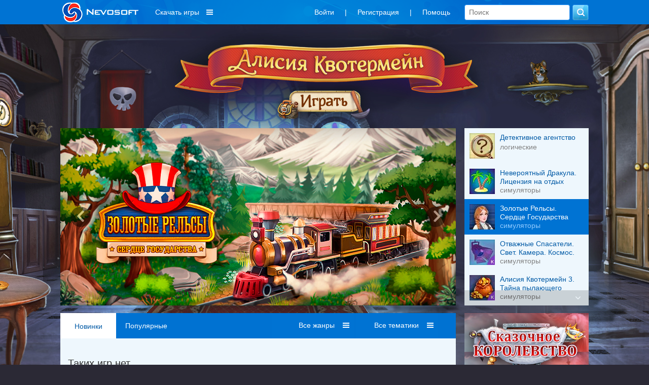

--- FILE ---
content_type: text/html; charset=utf-8
request_url: https://www.nevosoft.ru/games/order-new/series-%D0%97%D0%B0%D0%B3%D0%B0%D0%B4%D0%BA%D0%B8+%D1%86%D0%B0%D1%80%D1%81%D1%82%D0%B2%D0%B0+%D1%81%D0%BD%D0%B0
body_size: 15099
content:
<!DOCTYPE html PUBLIC "-//W3C//DTD XHTML 1.0 Transitional//EN" "http://www.w3.org/TR/xhtml1/DTD/xhtml1-transitional.dtd">
<html xmlns="http://www.w3.org/1999/xhtml" xml:lang="en" lang="en">
<head>
    <link rel="image_src" href="https://a.servicecdn.ru/files/media/images/ad/00/000/000/222/logo_nevosoft_150x150.png"/>

    
    <meta name='yandex-verification' content='486238cdbe424d08'/>
    <script type="text/javascript">window.yaContextCb = window.yaContextCb || [];</script>
    <script src="https://yandex.ru/ads/system/context.js" async type="text/javascript"></script>

    <meta http-equiv="cache-control" content="max-age=0"/>
    <meta http-equiv="cache-control" content="no-cache"/>
    <meta http-equiv="expires" content="0"/>
    <meta http-equiv="expires" content="Tue, 01 Jan 1980 1:00:00 GMT"/>
    <meta http-equiv="pragma" content="no-cache"/>

    <meta http-equiv="Content-Type" content="text/html; charset=utf-8"/>
    <link href="/favicon.ico" rel="shortcut icon" type="image/x-icon"/>

     
        <meta name="viewport" content="width=1042">
        
    <script charset="UTF-8" src="//web.webpushs.com/js/push/b99cd7a8a2e0b373421e0dd400aa5747_1.js" async></script>

    <meta name="description" content="скачать, Загадки царства сна  бесплатно" />
<meta name="keywords" content="скачать бесплатно,игры от nevosoft,игры серии Загадки царства сна ,Загадки царства сна ,новинки" />
<link rel="stylesheet" type="text/css" href="/assets/css-830a83d8b2-v121.css" />
<script type="text/javascript" src="/assets/js-0-8663b6509e-v121.js"></script>
<script type="text/javascript">
/*<![CDATA[*/

        var starVoteUrl = '/rating/starVote';
        var likeUrl = '/rating/like';
        var createCommentUrl = '/create/comment';
        var user = {
            isGuest: 1,
            id: 0
        };
    
/*]]>*/
</script>
<title> Игры от Невософт - скачать игры бесплатно для компьютера, iphone игры, android, windows phone Загадки царства сна  </title>

    <!-- header:begin -->

<script type="text/javascript">
        (function (i, s, o, g, r, a, m) {
            i['GoogleAnalyticsObject'] = r;
            i[r] = i[r] || function () {
                (i[r].q = i[r].q || []).push(arguments)
            }, i[r].l = 1 * new Date();
            a = s.createElement(o),
                m = s.getElementsByTagName(o)[0];
            a.async = 1;
            a.src = g;
            m.parentNode.insertBefore(a, m)
        })(window, document, 'script', '//www.google-analytics.com/analytics.js', 'ga');

        ga('create', 'UA-334016-2', 'auto');
        ga('send', 'pageview');
    </script>

<!-- header:end -->
        <script src="https://browser.sentry-cdn.com/6.8.0/bundle.tracing.min.js"
            integrity="sha384-PEpz3oi70IBfja8491RPjqj38s8lBU9qHRh+tBurFb6XNetbdvlRXlshYnKzMB0U"
            crossorigin="anonymous"></script>
    <script>
        Sentry.init({
            dsn: "https://8204e81535444a79b679825ba8bf981b@o263716.ingest.sentry.io/5620434",
            release: "new-nevosoft-ru@release",
            integrations: [new Sentry.Integrations.BrowserTracing()],
            tracesSampleRate: 0.01,
        });
    </script>
</head>

<body class=" c_game a_index">

    <!-- Popup BannersWidget -->
        <!-- END Popup BannersWidget -->
    
<div class="top-layout">
    <div class="top width1042 padding15 width1042fix">
       

        <a class="logo boxTop floatLeft" href="/">
                            <img src="/images/logo_nevosoft_150x40_white.png" alt="nevosoft.ru"/>
                    </a>

        
            <!--
                                <div style="color: #fff; float: left; overflow: hidden; line-height:36px; font-size: 14px; margin: 0; padding: 6px 10px;">
                    <a style="color: #fff;" href="/games/order-sale/discount-<? /*= $discountSession->discount_id */ ?>?discount_email=<? /*= $discountSessionEmail */ ?>">
                        <div style="float: left;">
                            <div>Персональная скидка</div>
                        </div>
                        <div style="float: left; margin-left: 8px; padding-top: 3px;">
                            <img src="/images/personal_discount_icon.png?v=1" alt="" style="width: 33px; height: 30px;">
                        </div>
                    </a>
                </div>
            -->            <div class="menu-games hidden980">
                <div class="download-games">Скачать игры</div>
                <div class="sub-download-games">
                    <div class="sub-menu-game-section sub-menu-game-sections">
    <div class="sub-menu-game-header">Разделы</div>
    <div class="sub-menu-game-links">
        <a href="/games/order-top/platform-pc">ТОП игр</a>        <a href="/games/order-new">Новые</a>        <a href="/games/genre-большие игры/order-new">Большие</a>        <!--        -->                <br>
    </div>
</div>

<div class="sub-menu-game-sep">

</div>

<div class="sub-menu-game-section sub-menu-game-tags">
    <div class="sub-menu-game-header">Тематика</div>
    <div class="sub-menu-game-links">
                                            <div class='tags-column-first'>
            <a href="/games/tag-арканоиды/order-new">Арканоиды</a>
                                
            <a href="/games/tag-бегалки/order-new">Бегалки</a>
                                
            <a href="/games/tag-головоломки/order-new">Головоломки</a>
                                
            <a href="/games/tag-гонки/order-new">Гонки</a>
                                
            <a href="/games/tag-детские/order-new">Детские</a>
                                
            <a href="/games/tag-для девочек/order-new">Для девочек</a>
                                
            <a href="/games/tag-загадки/order-new">Загадки</a>
                                
            <a href="/games/tag-зума/order-new">Зума</a>
                                
            <a href="/games/tag-карточные/order-new">Карточные</a>
                                
            <a href="/games/tag-космические/order-new">Космические</a>
            </div>                    <div class='tags-column'>
            <a href="/games/tag-логика/order-new">Логика</a>
                                
            <a href="/games/tag-магия/order-new">Магия</a>
                                
            <a href="/games/tag-маджонги/order-new">Маджонги</a>
                                
            <a href="/games/tag-мозаика/order-new">Мозаика</a>
                                
            <a href="/games/tag-монополия/order-new">Монополия</a>
                                
            <a href="/games/tag-на ферме/order-new">На ферме</a>
                                
            <a href="/games/tag-настольные/order-new">Настольные</a>
                                
            <a href="/games/tag-новогодние/order-new">Новогодние</a>
                                
            <a href="/games/tag-паззлы/order-new">Паззлы</a>
                                
            <a href="/games/tag-платформеры/order-new">Платформеры</a>
            </div>                    <div class='tags-column'>
            <a href="/games/tag-под водой/order-new">Под водой</a>
                                
            <a href="/games/tag-поиск предметов/order-new">Поиск предметов</a>
                                
            <a href="/games/tag-приключения/order-new">Приключения</a>
                                
            <a href="/games/tag-про еду/order-new">Про еду</a>
                                
            <a href="/games/tag-про животных/order-new">Про животных</a>
                                
            <a href="/games/tag-про людей/order-new">Про людей</a>
                                
            <a href="/games/tag-симуляторы/order-new">Симуляторы</a>
                                
            <a href="/games/tag-слова/order-new">Слова</a>
                                
            <a href="/games/tag-стратегии/order-new">Стратегии</a>
                                
            <a href="/games/tag-стрелялки/order-new">Стрелялки</a>
            </div>                    <div class='tags-column'>
            <a href="/games/tag-танчики/order-new">Танчики</a>
                                
            <a href="/games/tag-тетрис/order-new">Тетрис</a>
                                
            <a href="/games/tag-трехмерные/order-new">Трехмерные</a>
                                
            <a href="/games/tag-три в ряд/order-new">Три в ряд</a>
                                
            <a href="/games/tag-шарики/order-new">Шарики</a>
            </div>            </div>
</div>

<div class="sub-menu-game-sep"></div>

<div class="sub-menu-game-section sub-menu-game-series">
    <div class="sub-menu-game-header">Серии игр</div>
    <div class="sub-menu-game-links">
                                            <a href="/games/order-new/series-%D0%9F%D0%BE%D0%BB%D1%83%D0%BD%D0%BE%D1%87%D0%BD%D1%8B%D0%B9+%D0%B7%D0%BE%D0%B2">Полуночный зов</a>
                                                <a href="/games/order-new/series-%D0%94%D0%B6%D0%B5%D0%B2%D0%B5%D0%BB+%D0%9A%D0%B2%D0%B5%D1%81%D1%82">Джевел Квест</a>
                                                                    <a href="/games/order-new/series-%D0%A1%D1%83%D0%BF%D0%B5%D1%80%D0%BC%D0%B0%D1%80%D0%BA%D0%B5%D1%82+%D0%BC%D0%B0%D0%BD%D0%B8%D1%8F">Супермаркет мания </a>
                                                <a href="/games/order-new/series-%D0%94%D1%80%D0%B0%D0%BA%D1%83%D0%BB%D0%B0.+%D0%9F%D1%83%D1%82%D1%8C+%D0%B4%D1%80%D0%B0%D0%BA%D0%BE%D0%BD%D0%B0.">Дракула. Путь дракона.</a>
                                                <a href="/games/order-new/series-%D0%9A%D0%BE%D1%88%D0%BC%D0%B0%D1%80%D1%8B+%D0%B8%D0%B7+%D0%B3%D0%BB%D1%83%D0%B1%D0%B8%D0%BD">Кошмары из глубин</a>
                                                <a href="/games/order-new/series-FarmCraft%C2%A0">FarmCraft </a>
                                                <a href="/games/order-new/series-%D0%9F%D1%80%D0%BE%D0%BA%D0%BB%D1%8F%D1%82%D0%B8%D0%B5+%D0%A4%D0%B0%D1%80%D0%B0%D0%BE%D0%BD%D0%B0">Проклятие Фараона</a>
                        </div>
</div>
                </div>
            </div>
                    <div class="boxTop floatRight hidden600">
            <form class="search" action="/games" method="GET">            <input placeholder="Поиск" type="text" name="searchquery" id="searchquery" />            <input name="" type="submit" value="" />            </form> 
        </div>   
        <div class="boxTop floatRight">
            <ul class="menu inline-menu menu-others hidden980" id="yw1">
<li class="first"><a data-toggle="modal" data-tab="#login" href="/game/#user-modal">Войти</a></li>
<li>|</li>
<li><a data-toggle="modal" data-tab="#signup" href="/game/#user-modal">Регистрация</a></li>
<li>|</li>
<li class="last"><a href="/help">Помощь</a></li>
</ul>                </div> 

       
    </div>
</div>

<!-- MAIN WRAP -->
<div id="wrap">
    <div class="width1042 width1042fix">
                    <!-- PROMOBACK -->
            <div class="banner-promoback">
        
            

<style>

        #footer .menu li, #footer .menu li a {
        text-shadow: 0 1px 3px #fff;
        color: #fffff;
    }

    #footer .menu li:hover, #footer .menu li a:hover {
        text-shadow: 0 1px 3px #fff;
        color: #fffff;
    }

    #footer, #footer div a {
        font-size: 12px;
        color: #fffff;
    }

    
    html, body {
        height: 100%;
        background: no-repeat center 46px #2b2935;
    }

    #promobackLinkImage {
        position: absolute;
        top: 46px;
        left: 0;
        right: 0;
        text-align: center;
        overflow: hidden;
        background: url("https://c.servicecdn.ru/files/2025/01/Background_big.jpg") no-repeat center transparent;
    }

    #promobackLinkImage img {
        visibility: hidden;
    }

    #promobackLinkImage .background-image-big {
        display: block;
    }

    #promobackLinkImage .background-image-small {
        display: none;
    }

    @media only screen and (max-width: 1280px) {

        #promobackLinkImage {
            background: url("https://c.servicecdn.ru/files/2025/01/Background_big-7303.jpg") no-repeat center transparent;
        }

        #promobackLinkImage .background-image-big {
            display: none;
        }

        #promobackLinkImage .background-image-small {
            display: block;
        }

        #popupPromoMovie .modal-dialog {
            padding: 0 !important;
            width: 1072px !important;
            margin-top: 3% !important;
        }
    }

    /** Осенний задник (временный фикс) **/
    .head-promo-block {
        height: 0 !important;
        padding-top: 190px !important;
    }
</style>

<a id="promobackLinkImage" href="https://www.nevosoft.ru/games/order-new/series-Алисия+Квотермейн/hit-bnr_promoback"><img class="background-image-big" src="https://c.servicecdn.ru/files/2025/01/Background_big.jpg" alt="" /><img class="background-image-small" src="https://c.servicecdn.ru/files/2025/01/Background_big-7303.jpg" alt="" /></a>
<div class="head-promo-block">
            </div>        </div>
                <!-- END: PROMOBACK -->
        
        <div class="page">

            <!-- CONTENT -->
            
    
    <!-- CURRENT DATE AND TIME: 2026-01-19 20:18:52 (1768843132) -->
    <div class="carousel">
        <div class="connected-carousels">
            <div class="stage">
                <div class="carousel carousel-stage">
                    <ul>
                                                    <li>
                                <a href="https://www.nevosoft.ru/game-Detective-Agency/platform-pc/hit-bnr_carousel"><img src="https://c.servicecdn.ru/files/2026/01/780x350_banner_DA.jpg" alt="" /></a>                            </li>
                                                    <li>
                                <a href="https://www.nevosoft.ru/game-Incredible-Dracula-12-License-to-Relax-SE/platform-pc/hit-bnr_carousel"><img src="https://c.servicecdn.ru/files/2025/08/780x350_banner_4 (1).jpg" alt="" /></a>                            </li>
                                                    <li>
                                <a href="https://www.nevosoft.ru/game-Golden-Rails-7-The-Heart-of-the-State-SE/platform-pc/hit-bnr_carousel"><img src="https://c.servicecdn.ru/files/2025/06/780x350_banner_1 (2).jpg" alt="" /></a>                            </li>
                                                    <li>
                                <a href="https://www.nevosoft.ru/game-Rescue-Team-19-Lights-Camera-Outer-Space-CE/platform-pc/hit-bnr_carousel"><img src="https://c.servicecdn.ru/files/2025/08/780x350_banner_5.jpg" alt="" /></a>                            </li>
                                                    <li>
                                <a href="https://www.nevosoft.ru/game-Alicia-Quatermain-3-The-Mystery-of-Flaming-Gold-CE/platform-pc/hit-bnr_carousel"><img src="https://c.servicecdn.ru/files/2025/01/780x350_banner.jpg" alt="" /></a>                            </li>
                                                    <li>
                                <a href="https://www.nevosoft.ru/game-12-Labours-of-Hercules-XIV-Message-in-a-Bottle-CE/platform-pc/hit-bnr_carousel"><img src="https://c.servicecdn.ru/files/2025/01/780x350_banner_7.jpg" alt="" /></a>                            </li>
                                                    <li>
                                <a href="https://www.nevosoft.ru/game-Harmony-Chronicles-Demon-of-the-Void-CE/platform-pc/hit-bnr_carousel"><img src="https://c.servicecdn.ru/files/2025/01/780x350_banner_DemonOfTheVoid (2).jpg" alt="" /></a>                            </li>
                                                    <li>
                                <a href="https://www.nevosoft.ru/game-New-Yankee-14-Through-the-History-Mirror-SE/platform-pc/hit-bnr_carousel"><img src="https://c.servicecdn.ru/files/2024/07/780x350_banner_1 (2).jpg" alt="" /></a>                            </li>
                                                    <li>
                                <a href="https://www.nevosoft.ru/game-Harmony-Chronicles-Chaos-Realms-CE/platform-pc/hit-bnr_carousel"><img src="https://c.servicecdn.ru/files/2025/01/780x350_banner_ChaosRealms (1).jpg" alt="" /></a>                            </li>
                                                    <li>
                                <a href="https://www.nevosoft.ru/game-Fables-of-the-Kingdom-5-SE/platform-pc/hit-bnr_carousel"><img src="https://c.servicecdn.ru/files/2023/12/780x350_banner_1-1344.jpg" alt="" /></a>                            </li>
                                            </ul>
                </div>
                <a href="#" class="prev prev-stage">
                    <span class="fa fa-angle-left"></span>
                </a>
                <a href="#" class="next next-stage">
                    <span class="fa fa-angle-right"></span>
                </a>
            </div>

            <div class="navigation">
                <a href="#" class="prev prev-navigation fa fa-angle-up"></a>
                <a href="#" class="next next-navigation fa fa-angle-down"></a>
                <div class="carousel carousel-navigation">
                    <ul>
                                                                                        <li>
                                        <img src="https://c.servicecdn.ru/files/2021/09/icon50/50x50_1-7621.jpg" alt="" />                                        <div>
                                            <div class="game-title">Детективное агентство</div>
                                            <div class="game-desc">логические</div>
                                        </div>
                                    </li>
                                                                                                <li>
                                        <img src="https://c.servicecdn.ru/files/2025/10/icon50/50x50_2 (1).jpg" alt="" />                                        <div>
                                            <div class="game-title">Невероятный Дракула. Лицензия на отдых</div>
                                            <div class="game-desc">симуляторы</div>
                                        </div>
                                    </li>
                                                                                                <li>
                                        <img src="https://c.servicecdn.ru/files/2025/10/icon50/50x50_5.jpg" alt="" />                                        <div>
                                            <div class="game-title">Золотые Рельсы. Сердце Государства</div>
                                            <div class="game-desc">симуляторы</div>
                                        </div>
                                    </li>
                                                                                                <li>
                                        <img src="https://c.servicecdn.ru/files/2025/08/icon50/50x50_7.jpg" alt="" />                                        <div>
                                            <div class="game-title">Отважные Спасатели. Свет. Камера. Космос. Коллекционное издание</div>
                                            <div class="game-desc">симуляторы</div>
                                        </div>
                                    </li>
                                                                                                <li>
                                        <img src="https://c.servicecdn.ru/files/2024/11/icon50/50x50_4 (2).jpg" alt="" />                                        <div>
                                            <div class="game-title">Алисия Квотермейн 3. Тайна пылающего золота. Коллекционное издание</div>
                                            <div class="game-desc">симуляторы</div>
                                        </div>
                                    </li>
                                                                                                <li>
                                        <img src="https://c.servicecdn.ru/files/2025/02/icon50/50x50_3 (2).jpg" alt="" />                                        <div>
                                            <div class="game-title">12 подвигов Геракла XIV. Послание в бутылке. Коллекционное издание</div>
                                            <div class="game-desc">симуляторы</div>
                                        </div>
                                    </li>
                                                                                                <li>
                                        <img src="https://c.servicecdn.ru/files/2024/11/icon50/50x50_6 (2).jpg" alt="" />                                        <div>
                                            <div class="game-title">Хроники Гармонии. Демон пустоты. Коллекционное издание</div>
                                            <div class="game-desc">логические</div>
                                        </div>
                                    </li>
                                                                                                <li>
                                        <img src="https://c.servicecdn.ru/files/2025/02/icon50/50x50_1 (2).jpg" alt="" />                                        <div>
                                            <div class="game-title">Янки. Сквозь зеркало истории</div>
                                            <div class="game-desc">симуляторы</div>
                                        </div>
                                    </li>
                                                                                                <li>
                                        <img src="https://c.servicecdn.ru/files/2024/10/icon50/50x50_1 (1).jpg" alt="" />                                        <div>
                                            <div class="game-title">Хроники Гармонии. Царства Хаоса. Коллекционное издание</div>
                                            <div class="game-desc">поиск предметов</div>
                                        </div>
                                    </li>
                                                                                                <li>
                                        <img src="https://c.servicecdn.ru/files/2024/04/icon50/50x50_2.jpg" alt="" />                                        <div>
                                            <div class="game-title">Сказочное королевство 5</div>
                                            <div class="game-desc">симуляторы</div>
                                        </div>
                                    </li>
                                                    </ul>
                </div>
            </div>
        </div>
    </div>
    <script>
        (function($) {
            // This is the connector function.
            // It connects one item from the navigation carousel to one item from the
            // stage carousel.
            // The default behaviour is, to connect items with the same index from both
            // carousels. This might _not_ work with circular carousels!
            var connector = function(itemNavigation, carouselStage) {
                return carouselStage.jcarousel('items').eq(itemNavigation.index());
            };

            $(function() {
                // Setup the carousels. Adjust the options for both carousels here.
                var carouselStage = $('.carousel-stage').jcarousel({
                    wrap: 'circular'
                }).jcarouselAutoscroll({
                    interval: 4000,
                    autostart: true,
                    target: '+=1'
                });
                var carouselNavigation = $('.carousel-navigation').jcarousel({
                    vertical: true,
                    target: '+=1'
                });

                carouselStage.hover(function() {
                    $(this).jcarouselAutoscroll('stop');
                }, function() {
                    $(this).jcarouselAutoscroll('start');
                });

                carouselNavigation.hover(function() {
                    carouselStage.jcarouselAutoscroll('stop');
                }, function() {
                    carouselStage.jcarouselAutoscroll('start');
                });

                carouselNavigation.on('jcarousel:targetin', 'li', function() {

                });

                // We loop through the items of the navigation carousel and set it up
                // as a control for an item from the stage carousel.
                var countCarouselItems = carouselNavigation.jcarousel('items').length;
                carouselNavigation.jcarousel('items').each(function() {
                    var item = $(this);

                    // This is where we actually connect to items.
                    var target = connector(item, carouselStage);

                    item
                        .on('jcarouselcontrol:active', function() {
                            carouselNavigation.jcarousel('scrollIntoView', this);
                            item.addClass('active');
                            var itemIndex = (item).index();
                            if (itemIndex > 2) {
                                carouselNavigation.jcarousel('scroll', itemIndex - 2);
                            }
                        })
                        .on('jcarouselcontrol:inactive', function() {
                            item.removeClass('active');
                        })
                        .jcarouselControl({
                            target: target,
                            carousel: carouselStage
                        });
                });

                // Setup controls for the stage carousel
                $('.prev-stage')
                    .on('jcarouselcontrol:inactive', function() {
                        $(this).addClass('inactive');
                    })
                    .on('jcarouselcontrol:active', function() {
                        $(this).removeClass('inactive');
                    })
                    .jcarouselControl({
                        target: '-=1'
                    });

                $('.next-stage')
                    .on('jcarouselcontrol:inactive', function() {
                        $(this).addClass('inactive');
                    })
                    .on('jcarouselcontrol:active', function() {
                        $(this).removeClass('inactive');
                    })
                    .jcarouselControl({
                        target: '+=1'
                    });

                // Setup controls for the navigation carousel
                $('.prev-navigation')
                    .on('jcarouselcontrol:inactive', function() {
                        $(this).addClass('inactive');
                    })
                    .on('jcarouselcontrol:active', function() {
                        $(this).removeClass('inactive');
                    })
                    .jcarouselControl({
                        target: '-=3'
                    });

                $('.next-navigation')
                    .on('jcarouselcontrol:inactive', function() {
                        $(this).addClass('inactive');
                    })
                    .on('jcarouselcontrol:active', function() {
                        $(this).removeClass('inactive');
                    })
                    .jcarouselControl({
                        target: '+=3'
                    });
            });
        })(jQuery);
    </script>

    <style>
        /** Stage container **/
        .carousel {
            overflow: hidden;
            margin-bottom: 15px;
        }

        .connected-carousels .stage {
            width: 780px;
            height: 350px;
            float: left;
            position: relative;
        }

        .connected-carousels .photo-credits {
            position: absolute;
            right: 15px;
            bottom: 0;
            font-size: 13px;
            color: #fff;
            text-shadow: 0 0 1px rgba(0, 0, 0, 0.85);
            opacity: .66;
        }

        .connected-carousels .photo-credits a {
            color: #fff;
        }

        /** Navigation container **/

        .connected-carousels .navigation {
            width: 245px;
            height: 350px;
            float: right;
            position: relative;
        }

        /** Shared carousel styles **/

        .connected-carousels .carousel {
            overflow: hidden;
            position: relative;
        }

        .connected-carousels .carousel ul {
            width: 20000em;
            position: relative;
            list-style: none;
            margin: 0;
            padding: 0;
        }

        .connected-carousels .carousel li {
            float: left;
        }

        /** Stage carousel specific styles **/

        .connected-carousels .carousel-stage {
            height: 350px;
        }

        .connected-carousels .stage li img {
            height: 350px;
        }

        /** Navigation carousel specific styles **/

        .connected-carousels .carousel-navigation {
            height: 350px;
            width: 245px;
            /*background: #3d3d3d; BACKUP*/
            background: #eef7fd;
        }

        .connected-carousels .carousel-navigation ul {
            width: 100%;
            height: 20000em;
            position: relative;
            list-style: none;
            margin: 0;
            padding: 0;
        }

        .connected-carousels .carousel-navigation li {
            display: block;
            cursor: pointer;
            height: 70px;
            padding: 10px 10px;
            /*border-top: 1px solid #464646; BACKUP*/
            /*border-top: 1px solid #ccc;*/
            width: 245px;
        }

        .connected-carousels .carousel-navigation li > div {
            float: left;
            width: 155px;
        }

        .connected-carousels .carousel-navigation li img {
            display: block;
            height: 50px;
            float: left;
            margin-right: 10px;
        }

        .connected-carousels .carousel-navigation li .game-title {
            /*color: #4a86c4;*/
            color: #005aa6;
            overflow: hidden;
            max-height: 32px;
            line-height: 17px;
        }

        .connected-carousels .carousel-navigation li.active .game-title {
            color: #fff;
        }

        .connected-carousels .carousel-navigation li .game-desc {
            /*color: #fff; BACKUP*/
            color: #808080;
        }

        .connected-carousels .carousel-navigation li.active .game-desc {
            color: #91caff;
        }

        .connected-carousels .carousel-navigation li.active {
            /*background-color: #2a2a2a; BACKUP*/
            background: #0073d3;
        }

        .connected-carousels .carousel-navigation li.active img {
            border-color: #ccc;
        }

        /** #2a2a2a **/
        /** Stage carousel controls **/

        .connected-carousels .prev-stage,
        .connected-carousels .next-stage {
            display: block;
            position: absolute;
            top: 0;
            width: 50px;
            height: 350px;
            color: #fff;
        }

        .connected-carousels .prev-stage {
            left: 0;
        }

        .connected-carousels .next-stage {
            right: 0;
        }

        .connected-carousels .prev-stage.inactive,
        .connected-carousels .next-stage.inactive {
            display: none;
        }

        .connected-carousels .prev-stage span,
        .connected-carousels .next-stage span {
            display: block;
            position: absolute;
            top: 50%;
            width: 40px;
            height: 40px;
            margin-top: -20px;
            text-align: center;
            background: #000;
            color: #fff;
            text-decoration: none;
            text-shadow: 0 0 1px #000;
            font-size: 38px;
            line-height: 38px;
            -webkit-border-radius: 40px;
            -moz-border-radius: 40px;
            border-radius: 40px;
            opacity: 0.45;
            font-weight: bold;
        }

        .connected-carousels .prev-stage span:hover,
        .connected-carousels .next-stage span:hover {
            opacity: 0.8;
        }

        .connected-carousels .prev-stage span {
            left: 20px;
        }

        .connected-carousels .prev-stage span.fa-angle-left:before {
            margin-left: -3px;
        }

        .connected-carousels .next-stage span {
            right: 20px;
        }

        .connected-carousels .next-stage span.fa-angle-right:before {
            margin-right: -5px;
        }

        /** Navigation carousel controls **/

        .connected-carousels .prev-navigation,
        .connected-carousels .next-navigation {
            display: block;
            position: absolute;
            width: 100%;
            height: 30px;
            background: #000;
            /*background: #000;*/
            opacity: 0.15;
            z-index: 1;
            cursor: pointer;
            color: #fff;
            font-size: 16px;
            padding: 0;
        }

        .connected-carousels .prev-navigation.fa-angle-up,
        .connected-carousels .next-navigation.fa-angle-down {
            font-size: 18px;
            text-align: right;
            text-decoration: none;
            line-height: 30px;
        }

        .connected-carousels .prev-navigation.fa-angle-up:before {
            margin-right: 15px;
        }

        .connected-carousels .next-navigation.fa-angle-down:before {
            margin-right: 15px;
        }

        .connected-carousels .prev-navigation:hover,
        .connected-carousels .next-navigation:hover {
            opacity: 0.7;

        }

        .connected-carousels .prev-navigation {
            right: 0;
            top: 0;
            text-indent: 6px;
        }

        .connected-carousels .next-navigation {
            right: 0;
            bottom: 0;
            text-indent: 20px;
        }

        .connected-carousels .prev-navigation.inactive,
        .connected-carousels .next-navigation.inactive {
            cursor: default;
            opacity: 0;
        }
    </style>

    <div class="column col-content">
        
<!-- GAME LIST (page:1) -->
<div id="game-list" class="block game-list">

            <div class="block-header">

            <div class="games-filters-extra">
                        <a class="active" href="/games/order-new/series-Загадки царства сна">Новинки</a>                    <a class="" href="/games/order-top/series-Загадки царства сна">Популярные</a>            
    </div>
            <div class="games-filters">

                                    
                
                
<div class='fake-select' data-name="genre" id="genre_select">
    <span class='list'></span>
    <span class='value'>
        Все жанры    </span>
    <ul style='display:none; width: 132px'>
                
        
        
                                            <li class="">
                    <a href="/games/order-new/genre-логические">логические</a>                </li>
            
            
        
                                            <li class="">
                    <a href="/games/order-new/genre-аркадные">аркадные</a>                </li>
            
            
        
                                            <li class="">
                    <a href="/games/order-new/genre-стрелялки">стрелялки</a>                </li>
            
            
        
                                            <li class="">
                    <a href="/games/order-new/genre-симуляторы">симуляторы</a>                </li>
            
            
        
                                            <li class="">
                    <a href="/games/order-new/genre-поиск предметов">поиск предметов</a>                </li>
            
            
        
            
            
        
                                            <li class="">
                    <a href="/games/order-new/genre-ферма">ферма</a>                </li>
            
            
        
                                            <li class="">
                    <a href="/games/order-new/genre-менеджмент">менеджмент</a>                </li>
            
            
        
                                            <li class="">
                    <a href="/games/order-new/genre-стратегии">стратегии</a>                </li>
            
            
        
                                            <li class="">
                    <a href="/games/order-new/genre-квест">квест</a>                </li>
            
            
        
        <li class="ndd_showMore right-side"><a class="#">показать еще...</a></li>
    </ul>
</div>

                
<div class='fake-select' data-name="tag" id="tag_select">
    <span class='list'></span>
    <span class='value'>
        Все тематики    </span>
    <ul style='display:none; width: 132px'>
                
        
        
                                            <li class="">
                    <a href="/games/order-new/tag-арканоиды">арканоиды</a>                </li>
            
            
        
                                            <li class="">
                    <a href="/games/order-new/tag-бегалки">бегалки</a>                </li>
            
            
        
                                            <li class="">
                    <a href="/games/order-new/tag-головоломки">головоломки</a>                </li>
            
            
        
                                            <li class="">
                    <a href="/games/order-new/tag-гонки">гонки</a>                </li>
            
            
        
                                            <li class="">
                    <a href="/games/order-new/tag-детские">детские</a>                </li>
            
            
        
                                            <li class="">
                    <a href="/games/order-new/tag-для девочек">для девочек</a>                </li>
            
            
        
                                            <li class="">
                    <a href="/games/order-new/tag-загадки">загадки</a>                </li>
            
            
        
                                            <li class="">
                    <a href="/games/order-new/tag-зума">зума</a>                </li>
            
            
        
                                            <li class="">
                    <a href="/games/order-new/tag-карточные">карточные</a>                </li>
            
            
        
                                            <li class="">
                    <a href="/games/order-new/tag-космические">космические</a>                </li>
            
            
        
                                            <li class="">
                    <a href="/games/order-new/tag-логика">логика</a>                </li>
            
            
        
                                            <li class="">
                    <a href="/games/order-new/tag-магия">магия</a>                </li>
            
            
        
                                            <li class="">
                    <a href="/games/order-new/tag-маджонги">маджонги</a>                </li>
            
            
        
                                            <li class="">
                    <a href="/games/order-new/tag-мозаика">мозаика</a>                </li>
            
            
        
                                            <li class="">
                    <a href="/games/order-new/tag-монополия">монополия</a>                </li>
            
            
        
                                            <li class="">
                    <a href="/games/order-new/tag-на ферме">на ферме</a>                </li>
            
            
        
                                            <li class="">
                    <a href="/games/order-new/tag-настольные">настольные</a>                </li>
            
            
        
                                            <li class="">
                    <a href="/games/order-new/tag-новогодние">новогодние</a>                </li>
            
            
        
                                            <li class="">
                    <a href="/games/order-new/tag-паззлы">паззлы</a>                </li>
            
            
        
                                            <li class="">
                    <a href="/games/order-new/tag-платформеры">платформеры</a>                </li>
            
            
        
                                            <li class="">
                    <a href="/games/order-new/tag-под водой">под водой</a>                </li>
            
            
        
                                            <li class="">
                    <a href="/games/order-new/tag-поиск предметов">поиск предметов</a>                </li>
            
            
        
                                            <li class="">
                    <a href="/games/order-new/tag-приключения">приключения</a>                </li>
            
            
        
                                            <li class="">
                    <a href="/games/order-new/tag-про еду">про еду</a>                </li>
            
            
        
                                            <li class="">
                    <a href="/games/order-new/tag-про животных">про животных</a>                </li>
            
            
        
                                            <li class="">
                    <a href="/games/order-new/tag-про людей">про людей</a>                </li>
            
            
        
                                            <li class="">
                    <a href="/games/order-new/tag-симуляторы">симуляторы</a>                </li>
            
            
        
                                            <li class="">
                    <a href="/games/order-new/tag-слова">слова</a>                </li>
            
            
        
                                            <li class="">
                    <a href="/games/order-new/tag-стратегии">стратегии</a>                </li>
            
            
        
                                            <li class="">
                    <a href="/games/order-new/tag-стрелялки">стрелялки</a>                </li>
            
            
        
                                            <li class="">
                    <a href="/games/order-new/tag-танчики">танчики</a>                </li>
            
            
        
                                            <li class="">
                    <a href="/games/order-new/tag-тетрис">тетрис</a>                </li>
            
            
        
                                            <li class="">
                    <a href="/games/order-new/tag-трехмерные">трехмерные</a>                </li>
            
            
        
                                            <li class="">
                    <a href="/games/order-new/tag-три в ряд">три в ряд</a>                </li>
            
            
        
                                            <li class="">
                    <a href="/games/order-new/tag-шарики">шарики</a>                </li>
            
            
        
        <li class="ndd_showMore right-side"><a class="#">показать еще...</a></li>
    </ul>
</div>


            </div>
        </div>
    
    <div class="game-view">
        <div class="block-content">
                                                <div style="margin-top: 20px;margin-bottom: 50px; font-size: 20px">Таких игр нет</div>
                
                <div>Эти игры вам могут понравиться:</div>

            
            
                            <h3 class="game-series-headline">игры серии: Загадки царства сна </h3>
            
            
                        
            
    <div id="listView" class="list-view">
<div class="items">

<div class="game">
            <a href="/game-Eldorado-Quest/platform-pc">
            <div class="game-image-wrap">
                <img src="https://c.servicecdn.ru/files/2021/06/220x127_2-266.jpg">
                
                
                <!-- DISCOUNT: 0 -->
            </div>
        </a>
    
    <div class="title-view">
                <a href="/game-Eldorado-Quest/platform-pc">Загадки Эльдорадо</a>
    </div>

    <div class="text-view">
        Помогите Дику и Джейн - охотникам за сокровищами - отыскать затерянный город Эльдорадо.    </div>

</div>
<div class="game">
            <a href="/game-Magic-Sweets/platform-mac">
            <div class="game-image-wrap">
                <img src="https://a.servicecdn.ru/files/ru/games/mac/00/000/000/575/200x115_2_575.jpg">
                
                
                <!-- DISCOUNT: 0 -->
            </div>
        </a>
    
    <div class="title-view">
                <a href="/game-Magic-Sweets/platform-mac">Волшебная кондитерская</a>
    </div>

    <div class="text-view">
        Покори обитателей Академии Волшебства изысканными блюдами    </div>

</div>
<div class="game">
            <a href="/game-Bilbo/platform-pc">
            <div class="game-image-wrap">
                <img src="https://c.servicecdn.ru/files/2018/06/220x127_3-2469.jpg">
                
                
                <!-- DISCOUNT: 0 -->
            </div>
        </a>
    
    <div class="title-view">
                <a href="/game-Bilbo/platform-pc">Бильбо</a>
    </div>

    <div class="text-view">
        Ресторанный симулятор с забавными героями    </div>

</div></div>
<div class="keys" style="display:none" title="/games/order-new/series-%D0%97%D0%B0%D0%B3%D0%B0%D0%B4%D0%BA%D0%B8+%D1%86%D0%B0%D1%80%D1%81%D1%82%D0%B2%D0%B0+%D1%81%D0%BD%D0%B0"><span>185</span><span>1839</span><span>941</span></div>
</div>    <script>
        $(document).ready(function() {
            $('#game-list-data').data('page', '1');
        });
    </script>

            <div id="loading-container">
                <div id="loading" class="showMore0">
                    <img src="/images/preloader.gif" alt=""/>
                </div>
                <div id="showMore" class="showMore"></div>
            </div>

            

             
        </div>
    </div>

    <div class="block-footer"></div>

        <span id="game-list-data"
          data-page="1"
          data-game-page="2"
          data-game-page-count="0"
          data-name-page="page"
          data-box="#listView"
          data-post="{'notrandom':'0', 'YII_CSRF_TOKEN': '31b31126fb139f04b2755056f73d45592b80a051'}"
    ></span>
    <script type="text/javascript">

		$(document).ready(function() {

                        
		});
    </script>
</div>
<!-- END: GAME LIST -->    </div>
    <div class="column col-right">

        <div style="margin-left: 7px">
            <div class="banner-sidebar">
        
                        <div>
            <a href="https://www.nevosoft.ru/games/order-new/series-%D1%81%D0%BA%D0%B0%D0%B7%D0%BE%D1%87%D0%BD%D0%BE%D0%B5+%D0%BA%D0%BE%D1%80%D0%BE%D0%BB%D0%B5%D0%B2%D1%81%D1%82%D0%B2%D0%BE/hit-bnr_sidebar"><img src="https://c.servicecdn.ru/files/2022/05/253x487_7.jpg" alt="" /></a>        </div>
            </div>
    
                            <div style="width: 245px" class="sidebar-social">
                    <script type="text/javascript" src="//vk.com/js/api/openapi.js?58"></script><!-- VK Widget -->
                    <p></p>
                    <div id="vk_groups" style="margin: 15px 0 15px 0; height: 290px; width: 245px; background: none;">
                        <iframe name="fXD4fcd7" frameborder="0" src="//vk.com/widget_community.php?app=0&amp;width=245px&amp;height=290px&amp;_ver=1&amp;gid=6701427&amp;mode=0&amp;color1=&amp;color2=&amp;color3=&amp;url=https%3A%2F%2Fwww.nevosoft.ru%2Freview%2Fgame-Peacecraft-4%2Fplatform-android&amp;149d2f66fa2" width="245" height="290" scrolling="no" id="vkwidget1" style="overflow: hidden; height: 290px;"></iframe>
                        &nbsp;
                    </div>
                </div>
            

            <!--            <img style="width: 245px; height: 280px;  margin: 5px 0 15px 0" class="coming_soon" src="http://a.servicecdn.ru/img/temp/adv.jpg">-->
        </div>

        <!--        <div class="block last-content">-->
        <!--            <div class="block-header tab-header">-->
        <!--                <div class="menu menu-tabs">-->
        <!--                    -->        <!--                </div>-->
        <!--            </div>-->
                <!--            <div class="tab-content block-content">-->
        <!--                <div class="tab-pane" id="top20">-->
        <!--                </div>-->
        <!--                <div class="tab-pane" id="comment">-->
        <!--                    -->        <!--                </div>-->
        <!--                <div class="tab-pane" id="reference">-->
        <!--                    -->        <!--                </div>-->
        <!--            </div>-->
            </div>

            <!-- END: CONTENT -->

                    </div>
    </div>
</div>
<!-- END: MAIN WRAP -->

<div id="footer" class="width1042 text-center padding15 width1042fix">
    <div class="hidden980">
        <ul class="menu inline-menu" id="yw2">
<li class="first"><a target="_blank" href="http://company.nevosoft.ru/">О компании</a></li>
<li>|</li>
<li><a target="_blank" href="https://www.nevosoft.ru/contents/partnership">Партнерская программа</a></li>
<li>|</li>
<li><a target="_blank" href="https://www.nevosoft.ru/contents/developers">Разработчикам игр</a></li>
<li>|</li>
<li><a href="/support/reviews">Отзывы и пожелания</a></li>
<li>|</li>
<li class="last"><a href="/help">Служба поддержки</a></li>
</ul>    </div>

            <div class="hidden980">
            <ul class="menu inline-menu menu-mini" id="yw3">
<li class="first"><a target="_blank" href="https://www.nevosoft.ru/contents/user_agreement">Пользовательское соглашение</a></li>
<li>|</li>
<li class="last"><a target="_blank" href="https://www.nevosoft.ru/contents/user_rules">Правила для пользователей Nevosoft.ru</a></li>
</ul>        </div>

        <div class="">
            &copy; 2002-2026 <a href="https://nevosoft.ru">Nevosoft</a>. Все права защищены<span class="hidden768">. Все торговые марки являются собственностью их правообладателей.</span>
        </div>
    

</div>


<script>
	$(document).ready(function() {
		if (window.location.hash == '#login' || window.location.hash == '#needAuth') {
			if (window.location.hash == '#needAuth') {
				$('.modal .needAuthText').show();
            }
			$('#user-modal').modal('show');
		}
	});
</script>

<!-- Modal -->
<div class="modal user-login" id="user-modal" tabindex="-1" role="dialog" aria-labelledby="myModalLabel" aria-hidden="true">
    <div class="modal-dialog">
        <div class="block">
            <div class="needAuthText" style="display: none; color:#fff; position: absolute; left: 0; bottom: 100%; margin-bottom: 35px; background: #0072d2; width:100%; padding: 10px 15px; text-align:center; border-radius: 5px; border: 1px solid #fff;">
                Данная страница доступна только авторизованным пользователям. Пожалуйста, войдите или зарегистрируйтесь
            </div>
            <div class="modalLoginText" style="display: none; color:#fff; position: absolute; left: 0; bottom: 100%; margin-bottom: 35px; background: #0072d2; width:100%; padding: 10px 15px; text-align:center; border-radius: 5px; border: 1px solid #fff;">
                Данное действие доступно только авторизованным пользователям
            </div>
            <button type="button" class="modal-close" data-dismiss="modal" aria-hidden="true"></button>
                        <div class="tab-header block-header">
                <div class="menu menu-tabs">
                    <ul class="navigation" id="yw4">
<li class="navigation-tabs first"><a class="item-side center" href="/game/#login">Авторизация</a></li>
<li class="navigation-tabs last"><a class="item-side center" href="/game/#signup">Регистрация</a></li>
</ul>                </div>
            </div>
            <div class="tab-content block-content">
                <div class="tab-pane" id="login">
                    <div class="form">
                        <form role="form" id="login-form" action="/site/login" method="post">                        <div class="form-group">
                            <input class="form-control" placeholder="E-mail" name="LoginForm[username]" id="LoginForm_username" type="text" />                            <div class="errorMessage" id="LoginForm_username_em_" style="display:none"></div>                        </div>
                        <input type="hidden" id="redirect_url" name="redirect_url">
                        <div class="form-group">
                            <input class="form-control" placeholder="Пароль" name="LoginForm[password]" id="LoginForm_password" type="password" />                            <div class="errorMessage" id="LoginForm_password_em_" style="display:none"></div>                        </div>

                        
                        <input class="btn btn-nevo btn-block btn-wide" type="submit" name="yt0" value="Войти" />
                        </form>                        <div style="text-align: center; margin: 15px 0 5px 0;"><a style="text-decoration: none;" href="/site/passwordforgot">Забыли пароль</a></div>
                        <p class="api_links_title">Войти через:</p>
                        <p class="api_links_block">
                            <a class="api_links vk_link" href="/site/authvk/"><span class="icon-area"></span><span class="text-area">Вконтакте</span></a>
                        </p>
                    </div>
                    <!-- form -->
                </div>
                <div class="tab-pane" id="signup">
                    <form role="form" id="signup-form" action="/site/signup" method="post">
                    <div class="form-group">
                        <input class="form-control" placeholder="Login" name="SignupForm[login]" id="SignupForm_login" type="text" maxlength="20" />                        <div class="errorMessage" id="SignupForm_login_em_" style="display:none"></div>                    </div>

                    <div class="form-group">
                        <input class="form-control" placeholder="E - mail" name="SignupForm[email]" id="SignupForm_email" type="text" />                        <div class="errorMessage" id="SignupForm_email_em_" style="display:none"></div>                    </div>

                    <div class="form-group">
                        <input class="form-control" placeholder="Пароль" name="SignupForm[password]" id="SignupForm_password" type="password" />                        <div class="errorMessage" id="SignupForm_password_em_" style="display:none"></div>                    </div>

                    <div class="form-group">
                        <input class="form-control" placeholder="Повторите пароль" name="SignupForm[password2]" id="SignupForm_password2" type="password" />                        <div class="errorMessage" id="SignupForm_password2_em_" style="display:none"></div>                    </div>

                    <input class="btn btn-nevo btn-block btn-wide" type="submit" name="yt1" value="Регистрация" />
                    </form>                    <p class="api_links_title">Зарегистрироваться через:</p>
                    <p class="api_links_block">
                        <a class="api_links vk_link" href="/site/authvk/"><span class="icon-area"></span><span class="text-area">Вконтакте</span></a>
                    </p>
                </div>
            </div>

        </div>
    </div>
    <!-- /.modal-dialog -->
</div><!-- /.modal -->
<div class="scroll-to-top fa fa-angle-up" style="display: none;"></div>



<!-- footer:begin -->

    <noindex>
        <!-- Yandex.Metrika counter -->
        <script type="text/javascript">
            (function (d, w, c) {
                (w[c] = w[c] || []).push(function () {
                    try {
                        w.yaCounter35692850 = new Ya.Metrika({
                            id: 35692850,
                            clickmap: true,
                            trackLinks: true,
                            accurateTrackBounce: true,
                            webvisor: true,
                            trackHash: true
                        });
                    } catch (e) {
                    }
                });

                var n = d.getElementsByTagName("script")[0],
                    s = d.createElement("script"),
                    f = function () {
                        n.parentNode.insertBefore(s, n);
                    };
                s.type = "text/javascript";
                s.async = true;
                s.src = "https://mc.yandex.ru/metrika/watch.js";

                if (w.opera == "[object Opera]") {
                    d.addEventListener("DOMContentLoaded", f, false);
                } else {
                    f();
                }
            })(document, window, "yandex_metrika_callbacks");
        </script>
        <noscript>
            <div><img src="https://mc.yandex.ru/watch/35692850" style="position:absolute; left:-9999px;" alt=""/></div>
        </noscript>
        <!-- /Yandex.Metrika counter -->
    </noindex>

<!-- footer:end --><script type="text/javascript" src="/assets/js-2-6bfdb78dbf-v121.js"></script>
<script type="text/javascript">
/*<![CDATA[*/
jQuery(function($) {
	
	            $('#platform_select').nevoDropDown();
	
	            $('#genre_select').nevoDropDown();
	
	            $('#tag_select').nevoDropDown();
	jQuery('#listView').yiiListView({'ajaxUpdate':[],'ajaxVar':'ajax','pagerClass':'pager','loadingClass':'list-view-loading','sorterClass':'sorter','enableHistory':false});
	
	
	    $('#carouselBannerGenericcarousel').carousel({
	        interval: 5000
	    });
	
	    $('#carouselBannerGenericcarousel .right').click(function(){
	        $('#carouselBannerGenericcarousel').carousel('next');
	    });
	
	    $('#carouselBannerGenericcarousel .left').click(function(){
	        $('#carouselBannerGenericcarousel').carousel('prev');
	    });
	
	    
	jQuery('#login-form').yiiactiveform({'validateOnSubmit':true,'attributes':[{'id':'LoginForm_username','inputID':'LoginForm_username','errorID':'LoginForm_username_em_','model':'LoginForm','name':'username','enableAjaxValidation':true,'clientValidation':function(value, messages, attribute) {
	
	if(jQuery.trim(value)=='') {
		messages.push("E-mail \u043e\u0431\u044f\u0437\u0430\u0442\u0435\u043b\u0435\u043d \u043a \u0437\u0430\u043f\u043e\u043b\u043d\u0435\u043d\u0438\u044e");
	}
	
	
	
	if(jQuery.trim(value)!='' && !value.match(/^[a-zA-Z0-9!#$%&'*+\/=?^_`{|}~-]+(?:\.[a-zA-Z0-9!#$%&'*+\/=?^_`{|}~-]+)*@(?:[a-zA-Z0-9](?:[a-zA-Z0-9-]*[a-zA-Z0-9])?\.)+[a-zA-Z0-9](?:[a-zA-Z0-9-]*[a-zA-Z0-9])?$/)) {
		messages.push("E-mail \u043d\u0435 \u044f\u0432\u043b\u044f\u0435\u0442\u0441\u044f \u043f\u0440\u0430\u0432\u0438\u043b\u044c\u043d\u044b\u043c E-Mail \u0430\u0434\u0440\u0435\u0441\u043e\u043c.");
	}
	
	}},{'id':'LoginForm_password','inputID':'LoginForm_password','errorID':'LoginForm_password_em_','model':'LoginForm','name':'password','enableAjaxValidation':true,'clientValidation':function(value, messages, attribute) {
	
	if(jQuery.trim(value)=='') {
		messages.push("\u041f\u0430\u0440\u043e\u043b\u044c \u043d\u0435\u043e\u0431\u0445\u043e\u0434\u0438\u043c\u043e \u0443\u043a\u0430\u0437\u0430\u0442\u044c");
	}
	
	}}]});
	jQuery('#signup-form').yiiactiveform({'validateOnSubmit':true,'attributes':[{'id':'SignupForm_login','inputID':'SignupForm_login','errorID':'SignupForm_login_em_','model':'SignupForm','name':'login','enableAjaxValidation':true,'clientValidation':function(value, messages, attribute) {
	
	if(jQuery.trim(value)=='') {
		messages.push("\u0412\u0432\u0435\u0434\u0438\u0442\u0435, \u043f\u043e\u0436\u0430\u043b\u0443\u0439\u0441\u0442\u0430, \u0412\u0430\u0448\u0435 \u0438\u043c\u044f \u0438\u043b\u0438 \u043f\u0441\u0435\u0432\u0434\u043e\u043d\u0438\u043c");
	}
	
	
	if(jQuery.trim(value)!='') {
		
	if(value.length<3) {
		messages.push("\u0414\u043b\u0438\u043d\u043d\u0430 \u0438\u043c\u0435\u043d\u0438 \u0438\u043b\u0438 \u043f\u0441\u0435\u0432\u0434\u043e\u043d\u0438\u043c\u0430 \u0434\u043e\u043b\u0436\u043d\u0430 \u0431\u044b\u0442\u044c \u043d\u0435 \u043c\u0435\u043d\u0435\u0435 3 \u0431\u0443\u043a\u0432 \u0438\u043b\u0438 \u0446\u0438\u0444\u0440");
	}
	
	if(value.length>20) {
		messages.push("\u0414\u043b\u0438\u043d\u043d\u0430 \u0438\u043c\u0435\u043d\u0438 \u0438\u043b\u0438 \u043f\u0441\u0435\u0432\u0434\u043e\u043d\u0438\u043c\u0430 \u0434\u043e\u043b\u0436\u043d\u0430 \u0431\u044b\u0442\u044c \u043d\u0435 \u0431\u043e\u043b\u0435\u0435 20 \u0431\u0443\u043a\u0432 \u0438\u043b\u0438 \u0446\u0438\u0444\u0440");
	}
	
	}
	
	
	if(jQuery.trim(value)!='' && !value.match(/^[0-9A-Za-zА-Яа-яЁё\_\-]+$/i)) {
		messages.push("\u0418\u043c\u044f \u0438\u043b\u0438 \u043f\u0441\u0435\u0432\u0434\u043e\u043d\u0438\u043c \u043c\u043e\u0433\u0443\u0442 \u0441\u043e\u0434\u0435\u0440\u0436\u0430\u0442\u044c \u0442\u043e\u043b\u044c\u043a\u043e \u0441\u0438\u043c\u0432\u043e\u043b\u044b \"-\", \"_\", \u0446\u0438\u0444\u0440\u044b \u0438 \u0431\u0443\u043a\u0432\u044b \u0440\u0443\u0441\u0441\u043a\u043e\u0433\u043e \u0438\u043b\u0438 \u0430\u043d\u0433\u043b\u0438\u0439\u0441\u043a\u043e\u0433\u043e \u044f\u0437\u044b\u043a\u0430");
	}
	
	}},{'id':'SignupForm_email','inputID':'SignupForm_email','errorID':'SignupForm_email_em_','model':'SignupForm','name':'email','enableAjaxValidation':true,'clientValidation':function(value, messages, attribute) {
	
	if(jQuery.trim(value)=='') {
		messages.push("\u0410\u0434\u0440\u0435\u0441 \u044d\u043b\u0435\u043a\u0442\u0440\u043e\u043d\u043d\u043e\u0439 \u043f\u043e\u0447\u0442\u044b \u043e\u0431\u044f\u0437\u0430\u0442\u0435\u043b\u0435\u043d \u043a \u0437\u0430\u043f\u043e\u043b\u043d\u0435\u043d\u0438\u044e");
	}
	
	
	
	if(jQuery.trim(value)!='' && !value.match(/^[a-zA-Z0-9!#$%&'*+\/=?^_`{|}~-]+(?:\.[a-zA-Z0-9!#$%&'*+\/=?^_`{|}~-]+)*@(?:[a-zA-Z0-9](?:[a-zA-Z0-9-]*[a-zA-Z0-9])?\.)+[a-zA-Z0-9](?:[a-zA-Z0-9-]*[a-zA-Z0-9])?$/)) {
		messages.push("\u0412\u0432\u0435\u0434\u0435\u043d\u043d\u044b\u0439 \u0442\u0435\u043a\u0441\u0442 \u043d\u0435 \u044f\u0432\u043b\u044f\u0435\u0442\u0441\u044f \u0430\u0434\u0440\u0435\u0441\u043e\u043c \u044d\u043b\u0435\u043a\u0442\u0440\u043e\u043d\u043d\u043e\u0439 \u043f\u043e\u0447\u0442\u044b");
	}
	
	}},{'id':'SignupForm_password','inputID':'SignupForm_password','errorID':'SignupForm_password_em_','model':'SignupForm','name':'password','enableAjaxValidation':true,'clientValidation':function(value, messages, attribute) {
	
	if(jQuery.trim(value)=='') {
		messages.push("\u041f\u0430\u0440\u043e\u043b\u044c \u043d\u0435\u043e\u0431\u0445\u043e\u0434\u0438\u043c\u043e \u0443\u043a\u0430\u0437\u0430\u0442\u044c");
	}
	
	}},{'id':'SignupForm_password2','inputID':'SignupForm_password2','errorID':'SignupForm_password2_em_','model':'SignupForm','name':'password2','enableAjaxValidation':true,'clientValidation':function(value, messages, attribute) {
	
	if(jQuery.trim(value)=='') {
		messages.push("\u041d\u0435\u043e\u0431\u0445\u043e\u0434\u0438\u043c\u043e \u043f\u043e\u0434\u0442\u0432\u0435\u0440\u0434\u0438\u0442\u044c \u0432\u0432\u0435\u0434\u0451\u043d\u043d\u044b\u0439 \u0432\u044b\u0448\u0435 \u041f\u0430\u0440\u043e\u043b\u044c");
	}
	
	}}]});
});
/*]]>*/
</script>
</body>
</html>
